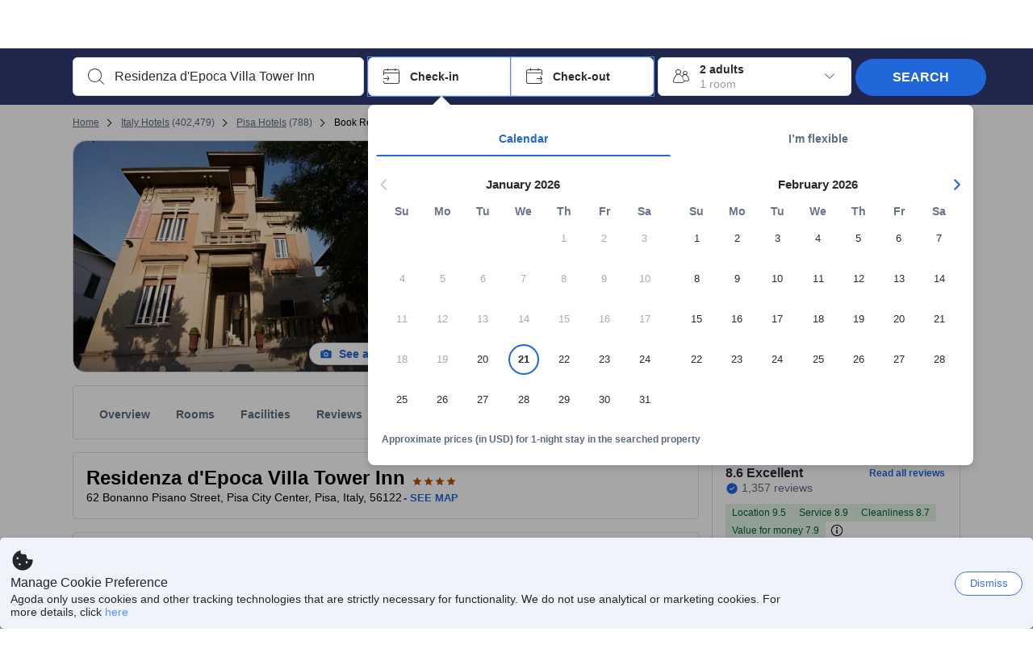

--- FILE ---
content_type: text/javascript
request_url: https://cdn6.agoda.net/cdn-accom-web/js/assets/browser-bundle/5259-91c64de42365.js
body_size: 6091
content:
"use strict";(self.webpackChunk_mspa_accommodation_desktop_clientside=self.webpackChunk_mspa_accommodation_desktop_clientside||[]).push([["5259"],{71095:function(e,t,i){i.d(t,{A:function(){return u}});var n=i(91376),r=i(34699),o=i(5819),a=function(e){return n.createElement("svg",e,n.createElement("path",{fill:"#121212",fillRule:"evenodd",d:"M2.5 14a.5.5 0 1 1 0-1h19a.5.5 0 1 1 0 1h-.381l-.857 1.91a1 1 0 0 1-.913.59H19L19 21.25a.75.75 0 1 1-1.5 0L17.499 20h-11l.001 1.25a.75.75 0 1 1-1.5 0l-.001-4.75h-.181a1 1 0 0 1-.872-.51l-.053-.11L3.12 14H2.5zm14.999 2.5h-11v2h11v-2zM12 2a1.5 1.5 0 0 1 1.5 1.5v.625A9.005 9.005 0 0 1 20.946 12H3.055A9.005 9.005 0 0 1 10.5 4.124V3.5A1.5 1.5 0 0 1 12 2z"}))};a.defaultProps={xmlns:"http://www.w3.org/2000/svg",width:"24",height:"24",viewBox:"0 0 24 24"};var l=function(e){return n.createElement(r.S,e,n.createElement(a,{width:"1em",height:"1em"}))};l.displayName="FoodBuffetFillIcon";var c=n.memo(l);c.displayName="FoodBuffetFillIcon";var u=(0,o.I)(c,"FoodBuffetFillIcon")},68038:function(e,t,i){i.d(t,{A:function(){return u}});var n=i(91376),r=i(34699),o=i(5819),a=function(e){return n.createElement("svg",e,n.createElement("path",{fillRule:"evenodd",d:"M14.5 1.5c2.804 1.815 5.034 7.32 5 12.633a.89.89 0 0 1-.896.87H16v7a1 1 0 1 1-2 0V1.8c0-.334.22-.481.5-.3zm-6.48 0c.274 0 .495.223.494.497L8.502 6.75a.748.748 0 1 0 1.499 0l.005-4.753a.497.497 0 0 1 .994 0V8.5c0 1.21-.963 2.035-2 2.5v11a1 1 0 0 1-2 0V11c-1.041-.464-1.963-1.287-1.963-2.5V1.981a.481.481 0 1 1 .963 0V6.75c0 .414.336.75.75.75a.753.753 0 0 0 .753-.75l.017-4.753a.499.499 0 0 1 .499-.497z"}))};a.defaultProps={xmlns:"http://www.w3.org/2000/svg",width:"24",height:"24",viewBox:"0 0 24 24"};var l=function(e){return n.createElement(r.S,e,n.createElement(a,{width:"1em",height:"1em"}))};l.displayName="FoodForkKnifeFillIcon";var c=n.memo(l);c.displayName="FoodForkKnifeFillIcon";var u=(0,o.I)(c,"FoodForkKnifeFillIcon")},63398:function(e,t,i){i.d(t,{e:function(){return c}});var n=i(79976),r=i(88509),o=i(94781),a=i(14803),l=i(49797),c=function(){function e(){(0,n._)(this,e),(0,o._)(this,"propertyRequest",void 0),this.propertyRequest={}}return(0,r._)(e,[{key:"withSearchCriteria",value:function(){var e=(0,l.AM)((0,a.iA)());return e&&(this.propertyRequest.url=(0,a.E9)(),this.propertyRequest.checkIn=e.checkIn,this.propertyRequest.los=e.los,this.propertyRequest.occupancy={rooms:e.occupancy.rooms,adults:e.occupancy.adults,children:e.occupancy.children,childAges:e.occupancy.childAges}),this}},{key:"withPropertyId",value:function(e){return this.propertyRequest.propertyId=e,this}},{key:"withRoom",value:function(){return this.propertyRequest.rooms={},this}},{key:"withRateCategory",value:function(e){var t=arguments.length>1&&void 0!==arguments[1]?arguments[1]:null;return this.propertyRequest.rateCategory={ids:e,idWithRooms:t},this}},{key:"build",value:function(){return this.propertyRequest}}]),e}()},37783:function(e,t,i){i.d(t,{A4:function(){return U},BT:function(){return q},id:function(){return H}});var n=i(25468),r=i(91376),o=i(2780),a=i(59782),l=i(63398),c=i(61988),u=i(55371),d=i(60600),s=i(42170),h=i(71307),f=i(53418),y=i(79976),v=i(94781),g=i(48910),p=i(57625),m=function(e){function t(){var e;return(0,y._)(this,t),e=(0,f._)(this,t,["RoomTypeWithDescription"]),(0,v._)(e,"withRoomTypeId",function(){var t=!(arguments.length>0)||void 0===arguments[0]||arguments[0];return t&&(e.fields.roomTypeId=e.initField(null,[])),e}),(0,v._)(e,"withDescription",function(){var t=!(arguments.length>0)||void 0===arguments[0]||arguments[0];return t&&(e.fields.description=e.initField(null,[])),e}),e}return(0,g._)(t,e),t}(p.a),w=function(e){function t(){var e;return(0,y._)(this,t),e=(0,f._)(this,t,["RateCategoryCheckTime"]),(0,v._)(e,"withStartTime",function(){var t=!(arguments.length>0)||void 0===arguments[0]||arguments[0];return t&&(e.fields.startTime=e.initField(null,[])),e}),(0,v._)(e,"withEndTime",function(){var t=!(arguments.length>0)||void 0===arguments[0]||arguments[0];return t&&(e.fields.endTime=e.initField(null,[])),e}),e}return(0,g._)(t,e),t}(p.a),C=function(e){function t(){var e;return(0,y._)(this,t),e=(0,f._)(this,t,["RateCategoryCancellationPolicy"]),(0,v._)(e,"withFeeSettingTypeId",function(){var t=!(arguments.length>0)||void 0===arguments[0]||arguments[0];return t&&(e.fields.feeSettingTypeId=e.initField(null,[])),e}),(0,v._)(e,"withAmendmentPolicyRules",function(t){var i=!(arguments.length>1)||void 0===arguments[1]||arguments[1];return i&&(e.fields.amendmentPolicyRules=e.initField(t,[])),e}),(0,v._)(e,"withChargeRanges",function(){var t=!(arguments.length>0)||void 0===arguments[0]||arguments[0];return t&&(e.fields.chargeRanges=e.initField(null,[])),e}),(0,v._)(e,"withChargeRates",function(t){var i=!(arguments.length>1)||void 0===arguments[1]||arguments[1];return i&&(e.fields.chargeRates=e.initField(t,[])),e}),e}return(0,g._)(t,e),t}(p.a),R=function(e){function t(){var e;return(0,y._)(this,t),e=(0,f._)(this,t,["RateCategoryAmendmentPolicyRules"]),(0,v._)(e,"withStayLengthRuleId",function(){var t=!(arguments.length>0)||void 0===arguments[0]||arguments[0];return t&&(e.fields.stayLengthRuleId=e.initField(null,[])),e}),(0,v._)(e,"withGuestSizeRuleId",function(){var t=!(arguments.length>0)||void 0===arguments[0]||arguments[0];return t&&(e.fields.guestSizeRuleId=e.initField(null,[])),e}),e}return(0,g._)(t,e),t}(p.a),_=function(e){function t(){var e;return(0,y._)(this,t),e=(0,f._)(this,t,["RateCategoryCancellationChargeRate"]),(0,v._)(e,"withMinGuest",function(){var t=!(arguments.length>0)||void 0===arguments[0]||arguments[0];return t&&(e.fields.minGuest=e.initField(null,[])),e}),(0,v._)(e,"withMaxGuest",function(){var t=!(arguments.length>0)||void 0===arguments[0]||arguments[0];return t&&(e.fields.maxGuest=e.initField(null,[])),e}),(0,v._)(e,"withCharges",function(t){var i=!(arguments.length>1)||void 0===arguments[1]||arguments[1];return i&&(e.fields.charges=e.initField(t,[])),e}),e}return(0,g._)(t,e),t}(p.a),F=i(91578),I=i(76465),T=i(66351),A=i(81171),x=function(e){function t(){var e;return(0,y._)(this,t),e=(0,f._)(this,t,["ContentRateCategoryResponse"]),(0,v._)(e,"withPropertyId",function(){var t=!(arguments.length>0)||void 0===arguments[0]||arguments[0];return t&&(e.fields.propertyId=e.initField(null,[])),e}),(0,v._)(e,"withRateCategories",function(t){var i=!(arguments.length>1)||void 0===arguments[1]||arguments[1];return i&&(e.fields.rateCategories=e.initField(t,[])),e}),e}return(0,g._)(t,e),t}(p.a),P=function(e){function t(){var e;return(0,y._)(this,t),e=(0,f._)(this,t,["RateCategoryResponse"]),(0,v._)(e,"withRateCategoryId",function(){var t=!(arguments.length>0)||void 0===arguments[0]||arguments[0];return t&&(e.fields.rateCategoryId=e.initField(null,[])),e}),(0,v._)(e,"withLocalizedRateCategoryName",function(){var t=!(arguments.length>0)||void 0===arguments[0]||arguments[0];return t&&(e.fields.localizedRateCategoryName=e.initField(null,[])),e}),(0,v._)(e,"withCheckIn",function(t){var i=!(arguments.length>1)||void 0===arguments[1]||arguments[1];return i&&(e.fields.checkIn=e.initField(t,[])),e}),(0,v._)(e,"withCheckOut",function(t){var i=!(arguments.length>1)||void 0===arguments[1]||arguments[1];return i&&(e.fields.checkOut=e.initField(t,[])),e}),(0,v._)(e,"withInventoryType",function(){var t=!(arguments.length>0)||void 0===arguments[0]||arguments[0];return t&&(e.fields.inventoryType=e.initField(null,[])),e}),(0,v._)(e,"withAcceptCustomerRequest",function(){var t=!(arguments.length>0)||void 0===arguments[0]||arguments[0];return t&&(e.fields.acceptCustomerRequest=e.initField(null,[])),e}),(0,v._)(e,"withQuestionsToBookers",function(){var t=!(arguments.length>0)||void 0===arguments[0]||arguments[0];return t&&(e.fields.questionsToBookers=e.initField(null,[])),e}),(0,v._)(e,"withGender",function(){var t=!(arguments.length>0)||void 0===arguments[0]||arguments[0];return t&&(e.fields.gender=e.initField(null,[])),e}),(0,v._)(e,"withDetail",function(t){var i=!(arguments.length>1)||void 0===arguments[1]||arguments[1];return i&&(e.fields.detail=e.initField(t,[])),e}),(0,v._)(e,"withStayPackageType",function(){var t=!(arguments.length>0)||void 0===arguments[0]||arguments[0];return t&&(e.fields.stayPackageType=e.initField(null,[])),e}),(0,v._)(e,"withMainImage",function(t){var i=!(arguments.length>1)||void 0===arguments[1]||arguments[1];return i&&(e.fields.mainImage=e.initField(t,[])),e}),(0,v._)(e,"withMinNightsStay",function(){var t=!(arguments.length>0)||void 0===arguments[0]||arguments[0];return t&&(e.fields.minNightsStay=e.initField(null,[])),e}),e}return(0,g._)(t,e),t}(p.a),S=function(e){function t(){var e;return(0,y._)(this,t),e=(0,f._)(this,t,["RateCategoryDetail"]),(0,v._)(e,"withSupplierPlanCode",function(){var t=!(arguments.length>0)||void 0===arguments[0]||arguments[0];return t&&(e.fields.supplierPlanCode=e.initField(null,[])),e}),(0,v._)(e,"withContent",function(){var t=!(arguments.length>0)||void 0===arguments[0]||arguments[0];return t&&(e.fields.content=e.initField(null,[])),e}),(0,v._)(e,"withPaymentNotice",function(){var t=!(arguments.length>0)||void 0===arguments[0]||arguments[0];return t&&(e.fields.paymentNotice=e.initField(null,[])),e}),(0,v._)(e,"withNotice",function(){var t=!(arguments.length>0)||void 0===arguments[0]||arguments[0];return t&&(e.fields.notice=e.initField(null,[])),e}),(0,v._)(e,"withImages",function(t){var i=!(arguments.length>1)||void 0===arguments[1]||arguments[1];return i&&(e.fields.images=e.initField(t,[])),e}),(0,v._)(e,"withCancellationPolicies",function(t){var i=!(arguments.length>1)||void 0===arguments[1]||arguments[1];return i&&(e.fields.cancellationPolicies=e.initField(t,[])),e}),(0,v._)(e,"withChildPolicies",function(t){var i=!(arguments.length>1)||void 0===arguments[1]||arguments[1];return i&&(e.fields.childPolicies=e.initField(t,[])),e}),(0,v._)(e,"withRoomDescriptions",function(t){var i=!(arguments.length>1)||void 0===arguments[1]||arguments[1];return i&&(e.fields.roomDescriptions=e.initField(t,[])),e}),(0,v._)(e,"withInclusions",function(){var t=!(arguments.length>0)||void 0===arguments[0]||arguments[0];return t&&(e.fields.inclusions=e.initField(null,[])),e}),(0,v._)(e,"withExclusions",function(){var t=!(arguments.length>0)||void 0===arguments[0]||arguments[0];return t&&(e.fields.exclusions=e.initField(null,[])),e}),(0,v._)(e,"withTermsAndConditions",function(){var t=!(arguments.length>0)||void 0===arguments[0]||arguments[0];return t&&(e.fields.termsAndConditions=e.initField(null,[])),e}),(0,v._)(e,"withRateCategoryContentIds",function(){var t=!(arguments.length>0)||void 0===arguments[0]||arguments[0];return t&&(e.fields.rateCategoryContentIds=e.initField(null,[])),e}),(0,v._)(e,"withRateCategoryContentToken",function(){var t=!(arguments.length>0)||void 0===arguments[0]||arguments[0];return t&&(e.fields.rateCategoryContentToken=e.initField(null,[])),e}),(0,v._)(e,"withContentRateCategory",function(t,i){var n=!(arguments.length>2)||void 0===arguments[2]||arguments[2],r=[];return i&&r.push(e.addVariable("ContentRateCategoryRequest","ContentRateCategoryRequest",!1,i)),n&&(e.fields.contentRateCategory=e.initField(t,r)),e}),e}return(0,g._)(t,e),t}(p.a),b=function(e){function t(){var e;return(0,y._)(this,t),e=(0,f._)(this,t,["RateCategoryImage"]),(0,v._)(e,"withId",function(){var t=!(arguments.length>0)||void 0===arguments[0]||arguments[0];return t&&(e.fields.id=e.initField(null,[])),e}),(0,v._)(e,"withCaption",function(){var t=!(arguments.length>0)||void 0===arguments[0]||arguments[0];return t&&(e.fields.caption=e.initField(null,[])),e}),(0,v._)(e,"withUrls",function(t){var i=!(arguments.length>1)||void 0===arguments[1]||arguments[1];return i&&(e.fields.urls=e.initField(t,[])),e}),(0,v._)(e,"withLocations",function(t){var i=!(arguments.length>1)||void 0===arguments[1]||arguments[1];return i&&(e.fields.locations=e.initField(t,[])),e}),e}return(0,g._)(t,e),t}(p.a),O=function(e){function t(){var e;return(0,y._)(this,t),e=(0,f._)(this,t,["RateCategoryChildPolicies"]),(0,v._)(e,"withAcceptChild",function(){var t=!(arguments.length>0)||void 0===arguments[0]||arguments[0];return t&&(e.fields.acceptChild=e.initField(null,[])),e}),(0,v._)(e,"withPolicies",function(t){var i=!(arguments.length>1)||void 0===arguments[1]||arguments[1];return i&&(e.fields.policies=e.initField(t,[])),e}),e}return(0,g._)(t,e),t}(p.a),k=function(e){function t(){var e;return(0,y._)(this,t),e=(0,f._)(this,t,["RateCategoryChildPolicy"]),(0,v._)(e,"withCategoryId",function(){var t=!(arguments.length>0)||void 0===arguments[0]||arguments[0];return t&&(e.fields.categoryId=e.initField(null,[])),e}),(0,v._)(e,"withIsRoomCapacityIncluded",function(){var t=!(arguments.length>0)||void 0===arguments[0]||arguments[0];return t&&(e.fields.isRoomCapacityIncluded=e.initField(null,[])),e}),(0,v._)(e,"withPriceDiscount",function(t){var i=!(arguments.length>1)||void 0===arguments[1]||arguments[1];return i&&(e.fields.priceDiscount=e.initField(t,[])),e}),(0,v._)(e,"withMinAge",function(){var t=!(arguments.length>0)||void 0===arguments[0]||arguments[0];return t&&(e.fields.minAge=e.initField(null,[])),e}),(0,v._)(e,"withMaxAge",function(){var t=!(arguments.length>0)||void 0===arguments[0]||arguments[0];return t&&(e.fields.maxAge=e.initField(null,[])),e}),(0,v._)(e,"withDescription",function(){var t=!(arguments.length>0)||void 0===arguments[0]||arguments[0];return t&&(e.fields.description=e.initField(null,[])),e}),e}return(0,g._)(t,e),t}(p.a),L=function(e){function t(){var e;return(0,y._)(this,t),e=(0,f._)(this,t,["RateCategoryPolicyPrice"]),(0,v._)(e,"withCode",function(){var t=!(arguments.length>0)||void 0===arguments[0]||arguments[0];return t&&(e.fields.code=e.initField(null,[])),e}),(0,v._)(e,"withValue",function(){var t=!(arguments.length>0)||void 0===arguments[0]||arguments[0];return t&&(e.fields.value=e.initField(null,[])),e}),(0,v._)(e,"withUnit",function(){var t=!(arguments.length>0)||void 0===arguments[0]||arguments[0];return t&&(e.fields.unit=e.initField(null,[])),e}),e}return(0,g._)(t,e),t}(p.a),D=i(21436),E=function(e,t,i){var n=new I.F().withPropertyDetails(new T.R().withContentDetail(new A.V().withContentRateCategory(new x().withPropertyId().withRateCategories(new P().withRateCategoryId().withLocalizedRateCategoryName().withInventoryType().withStayPackageType().withGender().withCheckIn(new w().withStartTime().withEndTime()).withCheckOut(new w().withEndTime()).withDetail(new S().withContent().withInclusions().withExclusions().withNotice().withPaymentNotice().withTermsAndConditions().withSupplierPlanCode().withRoomDescriptions(new m().withRoomTypeId().withDescription()).withImages(new b().withCaption().withUrls(new F.O().withKey().withValue())).withChildPolicies(new O().withAcceptChild().withPolicies(new k().withCategoryId().withDescription().withIsRoomCapacityIncluded().withPriceDiscount(new L().withValue().withCode().withUnit()))).withCancellationPolicies(new C().withChargeRanges().withFeeSettingTypeId().withAmendmentPolicyRules(new R().withGuestSizeRuleId().withStayLengthRuleId()).withChargeRates(new _().withMaxGuest().withMinGuest().withCharges(new L().withUnit().withValue()))))),(0,D.A)(t,i))));return new h.P(n,{propertyIds:[e]})},B=i(31860),j=i(24453),N=i(80293),M="FE.RATECATEGORY.GQL",z=function(e,t,i){var n=0,r=(0,N.A)(e,t,i);return{countLoaderTotal:function(){return r.count("".concat(M,".LOADER.TOTAL"),1)},countLoaderError:function(){return r.count("".concat(M,".LOADER.ERROR"),1)},countLoaderNoError:function(){return r.count("".concat(M,".LOADER.ERROR"),0)},markLoaderStart:function(){n=j.U.performanceNow(),r.mark("".concat(M,".LOADER.START"),n)},markLoaderLoaded:function(){return r.mark("".concat(M,".LOADER.LOADED"))},markLoaderRoundTripTime:function(e,t){return r.mark("".concat(M,".LOADER.RTT"),j.U.performanceNow()-n,e,t)}}},G=function(e,t,i){return(0,d._)(function(){var n,r,o,a;return(0,s.YH)(this,function(l){switch(l.label){case 0:if(!e)return[2,Promise.resolve(null)];(n=z(e,t,i)).countLoaderTotal(),n.markLoaderStart(),l.label=1;case 1:var c;return l.trys.push([1,3,,4]),r=E(e,t,i),n.markLoaderLoaded(),[4,(c=r,(0,d._)(function(){var e;return(0,s.YH)(this,function(t){switch(t.label){case 0:return[4,B.A.query(c,"/property")];case 1:if(!(e=t.sent())||!e.propertyDetailsSearch)throw Error("No property details data received from GQL. response: [".concat(e,"]"));return[2,e.propertyDetailsSearch]}})})())];case 2:return o=l.sent(),a=r.buildQuery().length+r.buildVariables().length,n.markLoaderRoundTripTime(a,JSON.stringify(o).length),n.countLoaderNoError(),[2,o];case 3:return l.sent(),n.countLoaderError(),[2,Promise.resolve(null)];case 4:return[2]}})})().then(function(e){var t,i,n;return null==e||null==(n=e.propertyDetails[0])||null==(i=n.contentDetail)||null==(t=i.contentRateCategory)?void 0:t.rateCategories[0]})},V=i(64390),H=function(e){return e.roomRateCategoryOverlay},q=function(e,t,i,o,a){var u=(0,n._)((0,r.useState)(null),2),d=u[0],s=u[1],h=(0,n._)((0,r.useState)([]),2),f=h[0],y=h[1];return(0,r.useEffect)(function(){if(a&&!(t.rateCategoryId<0)){o&&o(!0);var n=new l.e().withPropertyId(e).withRateCategory(i?[]:[t.rateCategoryId],i?[{rateCategoryId:t.rateCategoryId,roomTypeId:t.roomId}]:null);n.withRoom().withSearchCriteria();var r=n.build();return c.k.getProperty(r).then(function(e){s(null==e?void 0:e.rateCategory),y(K(null==e?void 0:e.masterRooms,t)),o(!1)}),function(){s(null),y([]),o(!1)}}},[e,t,i,a]),{rateCategory:d,roomBenefits:f}},U=function(e,t,i,o){var a=t.rateCategoryId,l=t.roomId,c=(0,n._)((0,r.useState)(null),2),u=c[0],d=c[1];return(0,r.useEffect)(function(){if(o&&!(t.rateCategoryId<0))return i&&i(!0),G(e,a,l).then(function(e){d(e),i(!1)}),function(){d(null),i(!1)}},[e,a,l,o]),{rateCategoryData:u}},Y=function(e){return(0,a.A)([V.eO.Breakfast,V.eO.BreakfastFor1,V.eO.BreakfastFor2,V.eO.BreakfastForVip],e)},K=function(e,t){if(e&&t&&t.rateCategoryId>0&&t.roomId>0){var i,n=(0,o.A)(e,function(e){return null==e?void 0:e.childRooms}),r=(null==n||null==(i=n.find(function(e){return e.roomTypeId===t.roomId&&e.rateCategoryId===t.rateCategoryId&&e.stayPackageType===u.k.AgodaSpecialOffer}))?void 0:i.benefits)||[],a=r.find(function(e){return Y(e.id)}),l=r.filter(function(e){return!Y(e.id)});return((a?[a]:[]).concat(l).filter(function(e){return!!e})||[]).map(function(e){return{id:e.id,title:e.description,description:e.description,isAvailable:e.available,symbol:e.symbol}})}return[]}},86934:function(e,t,i){i.r(t),i.d(t,{default:function(){return V},ChildRatePolicyModalComponent:function(){return z}});var n=i(25468),r=i(36332),o=i(57585),a=i(91376),l=i(2047),c=i(9823),u=i(54796),d=i(22392),s=i(64685),h=i(13131),f=i(15631),y=i(33413),v=i(34699),g=i(5819),p=function(e){return a.createElement("svg",e,a.createElement("path",{fillRule:"evenodd",d:"M3 6a1 1 0 0 1 1 1v6h16a2 2 0 0 1 2 2v6.359c0 .223-.023.304-.067.385a.454.454 0 0 1-.189.19c-.081.043-.162.066-.385.066h-.718c-.223 0-.304-.023-.385-.067a.454.454 0 0 1-.19-.189c-.043-.081-.066-.162-.066-.385V18H4v3.359c0 .223-.023.304-.067.385a.454.454 0 0 1-.189.19c-.081.043-.162.066-.385.066h-.718c-.223 0-.304-.023-.385-.067a.454.454 0 0 1-.19-.189C2.024 21.663 2 21.582 2 21.36V7a1 1 0 0 1 1-1zm4 2a2 2 0 1 1 0 4 2 2 0 0 1 0-4zm9-1a4 4 0 0 1 4 4v1H10V7h6z"}))};p.defaultProps={xmlns:"http://www.w3.org/2000/svg",width:"24",height:"24",viewBox:"0 0 24 24"};var m=function(e){return a.createElement(v.S,e,a.createElement(p,{width:"1em",height:"1em"}))};m.displayName="FacilityBedFillIcon";var w=a.memo(m);w.displayName="FacilityBedFillIcon";var C=(0,g.I)(w,"FacilityBedFillIcon"),R=i(71095),_=i(68038),F=function(e){return a.createElement("svg",e,a.createElement("path",{fillRule:"evenodd",d:"M10.5 2a.5.5 0 0 1 .5.5V9c0 1.125-1.036 2.092-2 2.525V20.5a1.5 1.5 0 0 1-3 0v-8.975c-.964-.433-2-1.4-2-2.525V2.5a.5.5 0 0 1 1 0V5a1 1 0 1 0 2 0V2.5a.5.5 0 0 1 1 0V5a1 1 0 1 0 2 0V2.5a.5.5 0 0 1 .5-.5zm7.243.025c1.291.227 3.108 2.297 2.549 5.467-.373 2.111-1.492 2.972-2.58 3.244l-1.77 10.039a1.483 1.483 0 1 1-2.92-.515l1.772-10.04c-.93-.626-1.688-1.817-1.316-3.93.559-3.17 2.973-4.492 4.265-4.265z"}))};F.defaultProps={xmlns:"http://www.w3.org/2000/svg",width:"24",height:"24",viewBox:"0 0 24 24"};var I=function(e){return a.createElement(v.S,e,a.createElement(F,{width:"1em",height:"1em"}))};I.displayName="FoodForkSpoonFillIcon";var T=a.memo(I);T.displayName="FoodForkSpoonFillIcon";var A=(0,g.I)(T,"FoodForkSpoonFillIcon"),x=function(e){return a.createElement("svg",e,a.createElement("path",{fillRule:"evenodd",d:"M5.604 6.604a2.207 2.207 0 0 1 3.74-.133L11.5 9.5h2.75a1.25 1.25 0 0 1 0 2.5h-3.226a1 1 0 0 1-.822-.43l-1.29-1.863L5.992 14.5l.933 2.297a1 1 0 0 1 .074.377v3.576a1.25 1.25 0 0 1-2.5 0v-3.449l-1.978-3.799a2 2 0 0 1 .067-1.966zM13 20a1 1 0 1 1 0 2 1 1 0 0 1 0-2zm7 0a1 1 0 1 1 0 2 1 1 0 0 1 0-2zm2-5v2a2 2 0 0 1-2 2h-7a2 2 0 0 1-2-2v-2h11zm-4-5a4 4 0 0 1 3.995 3.8L22 14h-5v-4h1zm-7-8a2 2 0 1 1 0 4 2 2 0 0 1 0-4z"}))};x.defaultProps={xmlns:"http://www.w3.org/2000/svg",width:"24",height:"24",viewBox:"0 0 24 24"};var P=function(e){return a.createElement(v.S,e,a.createElement(x,{width:"1em",height:"1em"}))};P.displayName="SymbolBabysitterFillIcon";var S=a.memo(P);S.displayName="SymbolBabysitterFillIcon";var b=(0,g.I)(S,"SymbolBabysitterFillIcon"),O=i(83101),k=i(55110),L=function(e,t){switch(t){case 1:return e.gradeSchoolerCategory;case 2:return e.preSchoolerCategory;case 3:return e.toddlerCategory;case 4:return e.babyCategory}},D=function(e,t){switch(t){case 1:return e.gradeSchoolerDescription;case 2:return e.preSchoolerDescription;case 3:return e.toddlerDescription;case 4:return e.babyDescription}},E=function(e,t,i){var n=!(0,O.uw)(i),r=t.code&&l.CURRENCY_SYMBOL[t.code.toLowerCase()]?l.CURRENCY_SYMBOL[t.code.toLowerCase()]:t.code,o=(0,k.S3)(t.value,i),a=n?"".concat(r," ").concat(o):"".concat(o," ").concat(r);switch(t.unit){case"FLT":return t.value?a:e.childPolicyFree;case"DAP":return a;case"PAP":return t.value?l.StringFormatter.format(e.percentAdult,t.value):e.childPolicyFree;case"GSCH":return e.sameAsGradeschooler;case"PSCH":return e.sameAsPreschooler;case"TDL":return e.sameAsToddler;case"ADULT":return e.sameAsAdult}},B=function(e){var t=[],i=(0,r.jsx)(C,{color:"primary"}),n=(0,r.jsx)(R.A,{color:"primary"}),o=(0,r.jsx)(_.A,{color:"primary"}),a=(0,r.jsx)(A,{color:"primary"}),l=(0,r.jsx)(b,{color:"primary"});switch(e){case -1:t.push(i,n);break;case 1:t.push(i,o);break;case 2:t.push(i,a);break;case 3:default:t.push(i);break;case 4:t.push(l)}return(0,r.jsx)(r.Fragment,{children:t.map(function(e){return(0,r.jsx)(s.Box,{clone:!0,ms:"XS",children:e})})})},j=function(e,t,i){return{categoryId:e,isRoomCapacityIncluded:t,maxAge:0,minAge:0,priceDiscount:{unit:i,code:"",value:0}}},N=function(e){var t=e.find(function(e){return 1===e.categoryId})||j(1,!0,"ADULT"),i=e.find(function(e){return 2===e.categoryId})||j(2,t.isRoomCapacityIncluded,"GSCH"),n=e.find(function(e){return 3===e.categoryId})||j(3,i.isRoomCapacityIncluded,"PSCH"),r=e.find(function(e){return 4===e.categoryId})||j(4,n.isRoomCapacityIncluded,"TDL");return[t,i,n,r]},M=i(37783),z=function(e){var t,i,l,d,y=(0,n._)(a.useState(!1),2),v=y[0],g=y[1],p=e.isModalOpen,m=e.closeModal,w=e.roomOffer,C=e.propertyId,R=(0,M.BT)(C,w,!0,g,p);if(!p||!v&&!R.rateCategory)return null;var _=N((null==(d=R.rateCategory)||null==(l=d.detail)||null==(i=l.childPolicies)?void 0:i.policies)||[]).map(function(t){var i=L(e,t.categoryId),n=D(e,t.categoryId),r=E(e,t.priceDiscount,e.culture),o=B(t.categoryId);return{rateTypeName:i,rateTypeBenefit:n,isRoomCapacityIncluded:t.isRoomCapacityIncluded,priceInfo:r,icons:o}}),F={rateTypeName:(t=e).adultGuests,rateTypeBenefit:t.adultGuestsFacilitiesText,isRoomCapacityIncluded:!0,priceInfo:E(t,{value:100,unit:"PAP"},t.culture),icons:B(-1)};_.unshift(F);var I=(0,r.jsx)(o.Box,{p:"16",position:"absolute",right:"-15px",top:"-40px",as:"button","aria-label":e.ariaCloseLabel,onClick:m,children:(0,r.jsx)(u.A,{size:"L"})});return(0,r.jsx)(h.a,{open:p,onClose:m,children:(0,r.jsxs)(s.Box,{width:"768px",background:0,radius:"S",p:"XXXL",position:"relative",children:[I,v?(0,r.jsx)(o.Box,{width:"768px",children:(0,r.jsx)(o.Box,{position:"absolute",top:"50%",left:"39%",children:(0,r.jsx)(s.DottedProgress,{size:"M"})})}):(0,r.jsxs)(r.Fragment,{children:[(0,r.jsx)(s.Box,{display:"flex",background:0,mb:"L",children:(0,r.jsx)(f.Typography,{variant:"heading5",children:e.childPolicy})}),(0,r.jsx)(o.Box,{maxHeight:"60vh",overflowY:"auto",children:(0,r.jsxs)(f.Table,{children:[(0,r.jsxs)(f.TableHead,{children:[(0,r.jsx)(f.TableHeadCell,{textAlign:"left",children:(0,r.jsx)(f.Typography,{variant:"caption1",children:e.nameAndBenefitDescription})},1),(0,r.jsx)(f.TableHeadCell,{children:(0,r.jsx)(f.Typography,{variant:"caption1",children:e.includedInOccupancy})},2),(0,r.jsx)(f.TableHeadCell,{children:(0,r.jsx)(f.Typography,{variant:"caption1",children:e.fee})},3)]}),(0,r.jsx)(f.TableBody,{children:_.map(function(e,t){return(0,r.jsxs)(f.TableRow,{children:[(0,r.jsxs)(f.TableCell,{textAlign:"left",children:[(0,r.jsxs)(f.Typography,{variant:"body1Strong",children:[e.rateTypeName," ",e.icons]}),(0,r.jsx)(o.Box,{mb:"4"}),(0,r.jsx)(f.Typography,{variant:"body1",color:500,children:e.rateTypeBenefit})]}),(0,r.jsx)(f.TableCell,{children:e.isRoomCapacityIncluded?(0,r.jsx)(c.A,{size:"M"}):null}),(0,r.jsx)(f.TableCell,{children:e.priceInfo})]},t)})})]})})]})]})})},G=(0,l.withTranslations)(z,function(e,t){return{adultGuests:e.childOccupancy.adultGuests,nameAndBenefitDescription:e.childOccupancy.nameAndBenefitDescription,includedInOccupancy:e.childOccupancy.includedInOccupancy,fee:e.childOccupancy.fee,adultGuestsFacilitiesText:e.childOccupancy.adultGuestsFacilitiesText,childPolicy:e.roomRateCategoryOverlay.childPolicy,gradeSchoolerCategory:e.roomRateCategoryOverlay.gradeSchoolerCategory,preSchoolerCategory:e.roomRateCategoryOverlay.preSchoolerCategory,toddlerCategory:e.roomRateCategoryOverlay.toddlerCategory,babyCategory:e.roomRateCategoryOverlay.babyCategory,discountAdult:e.roomRateCategoryOverlay.rateYenOff,percentAdult:e.roomRateCategoryOverlay.ratePercent,priceFlat:e.roomRateCategoryOverlay.rateYen,childPolicyFree:e.roomRateCategoryOverlay.childPolicyFree,gradeSchoolerDescription:e.roomRateCategoryOverlay.beddingAdultMeal,preSchoolerDescription:e.roomRateCategoryOverlay.beddingSpecialChildrenMeal,toddlerDescription:e.roomRateCategoryOverlay.beddingOnly,babyDescription:e.roomRateCategoryOverlay.noBedding,sameAsGradeschooler:e.roomRateCategoryOverlay.sameAsGradeschooler,sameAsPreschooler:e.roomRateCategoryOverlay.sameAsPreschooler,sameAsToddler:e.roomRateCategoryOverlay.sameAsToddler,sameAsAdult:e.roomRateCategoryOverlay.sameAsAdult,ariaCloseLabel:e.ariaCloseLabel}}),V=(0,d.Ng)(function(e){return{isModalOpen:!!e.ui.isChildRatePopupOpen,roomOffer:e.ui.roomOffer,culture:e.user.culture}},function(e){return{closeModal:function(){return e(y.OA())}}})(G);V.displayName="ChildRatePolicyModal"},21436:function(e,t,i){i.d(t,{h:function(){return r}});var n,r=((n={}).Retina="retina",n);t.A=function(e,t){return{rateCategoryIdWithRooms:[{rateCategoryId:e,roomTypeId:t}],images:{imageSizes:[{key:"retina",size:{width:828,height:464,aspectRatio:"16x9"}}]}}}}}]);
//# sourceMappingURL=5259-91c64de42365.js.map